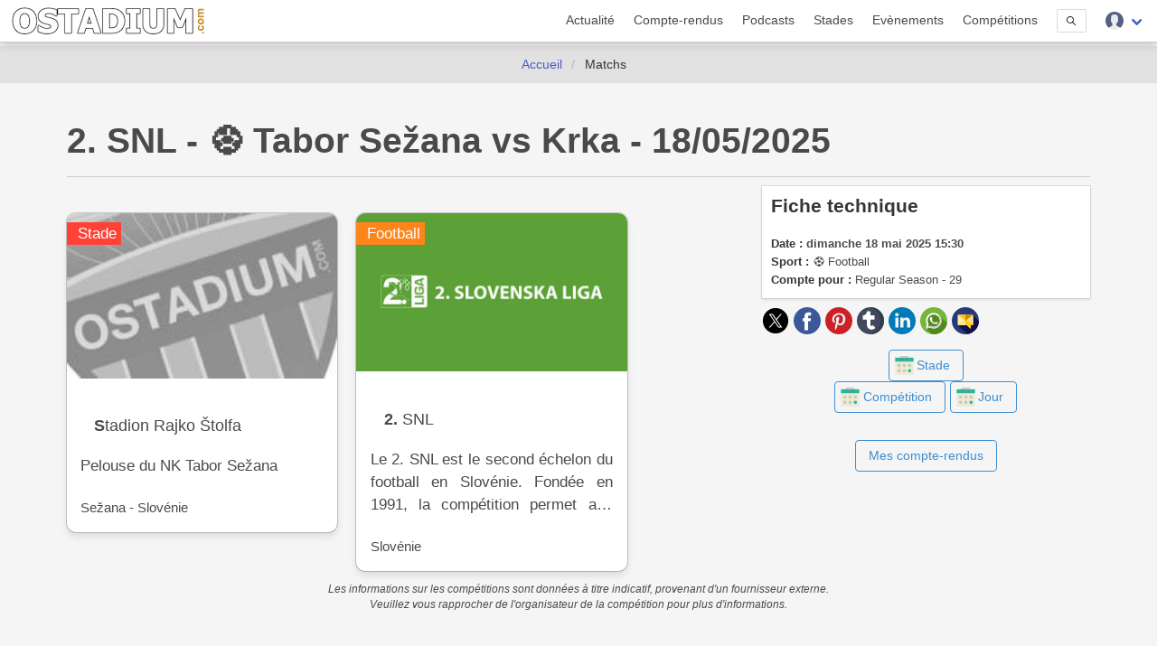

--- FILE ---
content_type: text/html; charset=UTF-8
request_url: https://www.ostadium.com/match/733/challenger-pro-league-club-brugge-ii-vs-rsc-anderlecht-ii-2023-12-09
body_size: 6095
content:
<!doctype html>
<html lang="fr" prefix="og: http://ogp.me/ns#" itemscope itemtype="https://schema.org/WebPage">
<head>
    <meta charset="utf-8">
<meta name="viewport" content="width=device-width, initial-scale=1">
<title>2. SNL - ⚽️ Tabor Sežana vs Krka - 2025-05-18 • OStadium.com</title>
<link rel="preconnect" href="https://www.ostadium.com/">
<link rel="dns-prefetch" href="https://www.ostadium.com/">
<link rel="prerender" href="https://www.ostadium.com/">
<link rel="alternate" href="https://www.ostadium.com/xml/news.xml" type="application/rss+xml" title="OStadium.com">
<link rel="alternate" title="OStadium.com" type="application/json" href="/feed.json">
<link rel="apple-touch-icon" href="https://www.ostadium.com/assets/ui/apple-touch-icon.png?v=A0RAkQ96B7">
<link rel="apple-touch-startup-image" href="https://www.ostadium.com/startup-image-320x460.png">
<link rel="icon" href="https://www.ostadium.com/safari-pinned-tab.svg" type="image/svg+xml" sizes="any">
<link rel="icon" type="image/png" href="https://www.ostadium.com/assets/ui/apple-touch-icon.png?v=A0RAkQ96B7" sizes="192x192">
<link rel="icon" type="image/x-icon" href="https://www.ostadium.com/favicon.ico">
<link rel="index" href="https://www.ostadium.com">
<link rel="manifest" href="/manifest.webmanifest">
<meta name="mobile-web-app-capable" content="yes" />
<meta name="apple-mobile-web-app-capable" content="yes">
<meta name="apple-mobile-web-app-status-bar-style" content="black-translucent">
<meta name="apple-mobile-web-app-title" content="OStadium.com">
<meta name="application-name" content="OStadium.com">
<meta name="googlebot" content="index,follow">
<meta name="rating" content="General">
<meta name="robots" content="index,follow">
<meta name="twitter:dnt" content="on">
<meta name="msapplication-config" content="https://www.ostadium.com/browserconfig.xml" />
<meta name="theme-color" content="#f5f5f5">
<link rel="yandex-tableau-widget" href="https://www.ostadium.com/assets/ui/yandex-browser-manifest.json">
<link rel="search" type="application/opensearchdescription+xml" href="https://www.ostadium.com/opensearch.xml" title="">
<link rel="mask-icon" href="https://www.ostadium.com/safari-pinned-tab.svg?v=A0RAkQ96B7" color="#2b5797">
<meta name="author" content="Aperdia">
<meta name="geo.placename" content="Toulouse" />
<meta name="geo.position" content="43.604652;1.444209" />
<meta name="geo.region" content="FR" />
<meta name="ICBM" content="43.604652, 1.444209" />
  <meta property="fb:page_id" content="244850809020335">
  <meta property="fb:pages" content="244850809020335">
  <meta property="twitter:account_id" content="4503599628614314">
<link rel="me" href="https://x.com/OStadiumNews">
  <meta name="monetization" content="$ilp.uphold.com/zP8qy9UkzZpr">
<meta property="og:site_name" content="OStadium.com" /><meta property="og:title" content="2. SNL - ⚽️ Tabor Sežana vs Krka - 2025-05-18 • OStadium.com" /><meta property="og:description" content="Match : 2. SNL - ⚽️ Tabor Sežana vs Krka - 2025-05-18" /><meta property="og:image" content="/assets/ui/card_default.jpg" /><meta property="og:url" content="https://www.ostadium.com/match/733/2-snl-tabor-sezana-vs-krka-2025-05-18" /><meta property="og:type" content="webpage" /><meta property="type" content="webpage" /><meta name="description" content="Match : 2. SNL - ⚽️ Tabor Sežana vs Krka - 2025-05-18"><meta name="keywords" content="stades, arena, enceinte sportive, enceintes sportives,"><meta itemprop="datePublished" content=""><meta itemprop="dateModified" content=""><link rel="canonical" href="https://www.ostadium.com/match/733/2-snl-tabor-sezana-vs-krka-2025-05-18"/><meta itemprop="name" content="2. SNL - ⚽️ Tabor Sežana vs Krka - 2025-05-18 • OStadium.com" /><meta itemprop="description" content="Match : 2. SNL - ⚽️ Tabor Sežana vs Krka - 2025-05-18" /><meta itemprop="image" content="/assets/ui/card_default.jpg" /><meta name="twitter:site" content="@OStadiumNews"><meta name="twitter:card" content="summary_large_image"><meta name="twitter:title" content="2. SNL - ⚽️ Tabor Sežana vs Krka - 2025-05-18 • OStadium.com"><meta name="twitter:description" content="Match : 2. SNL - ⚽️ Tabor Sežana vs Krka - 2025-05-18"><meta name="twitter:url" content="https://www.ostadium.com/match/733/2-snl-tabor-sezana-vs-krka-2025-05-18"><script type="application/ld+json">{"@context":"https:\/\/schema.org","@type":"WebPage","mainEntityOfPage":"https:\/\/www.ostadium.com\/match\/733\/2-snl-tabor-sezana-vs-krka-2025-05-18","image":{"@type":"ImageObject","url":"\/assets\/ui\/card_default.jpg","height":"432","width":"768"}}</script>
</head>
<body>
  <nav class="navbar navbar--fixed" aria-label="main navigation" id="navbar--main">
    <div class="container">
      <div class="navbar-brand">
        <a href="https://www.ostadium.com" class="navbar-item is-brand">
          <img src="/assets/ui/logo-ostadium.png" alt="OStadium.com" >

        </a>
        <div class="navbar-burger burger" id="burger" data-burger="navbar-menu">
          <span></span>
          <span></span>
          <span></span>
        </div>
      </div>

      <div class="navbar-menu">
        <div class="navbar-end">
                        <a
                      class="navbar-item"
                                href="/actualite">
            Actualité
          </a>
                  <a
                      class="navbar-item"
                                href="/compte-rendus">
            Compte-rendus
          </a>
                  <a
                      class="navbar-item"
                                href="/podcasts">
            Podcasts
          </a>
                  <a
                      class="navbar-item"
                                href="/stades">
            Stades
          </a>
                  <a
                      class="navbar-item"
                                href="/evenements">
            Evènements
          </a>
                  <a
                      class="navbar-item"
                                href="/competitions">
            Compétitions
          </a>
                  <a href="/search" class="navbar-item is-hidden-desktop">
            Recherche
          </a>
          <div class="navbar-item is-hidden-touch">
            <a class="modal-button button is-small" id="modalSearch" data-target="modal-search">
              <svg enable-background="new 0 0 487.95 487.95" viewBox="0 0 487.95 487.95" xmlns="http://www.w3.org/2000/svg" width="10"><path d="m481.8 453-140-140.1c27.6-33.1 44.2-75.4 44.2-121.6 0-105.4-86.5-191.1-192.9-191.1s-193.1 85.8-193.1 191.2 86.5 191.1 192.9 191.1c45.2 0 86.8-15.5 119.8-41.4l140.5 140.5c8.2 8.2 20.4 8.2 28.6 0s8.2-20.4 0-28.6zm-440.8-261.6c0-82.8 68.2-150.1 151.9-150.1s151.9 67.3 151.9 150.1-68.2 150.1-151.9 150.1-151.9-67.4-151.9-150.1z"/></svg>
            </a>
          </div>
          <div class="navbar-item has-dropdown is-hoverable">
            <div class="navbar-link">
              <img src="https://www.ostadium.com/assets/ui/svg/admin/color/user.svg" width="20" alt="User">
            </div>
            <div id="moreDropdown" class="navbar-dropdown is-boxed is-right">
                                      <a href="https://www.ostadium.com/identification" class="navbar-item">Connexion</a>
              <hr class="navbar-divider">
              <a href="https://www.ostadium.com/inscription" class="navbar-item">Inscription</a>
                        </div>
          </div>
        </div>
      </div>
    </div>
    <section class="nav-search-mobile">
      <form action="/search" method="get" class="navbar-item is-visible-mobile" role="search">
        <div class="field has-addons">
          <p class="control">
            <input class="input is-small" type="search" name="q" placeholder="Recherche dans le site">
          </p>
          <p class="control">
            <button class="button is-small" type="submit">
              <svg enable-background="new 0 0 487.95 487.95" viewBox="0 0 487.95 487.95" xmlns="http://www.w3.org/2000/svg" width="15"><path d="m481.8 453-140-140.1c27.6-33.1 44.2-75.4 44.2-121.6 0-105.4-86.5-191.1-192.9-191.1s-193.1 85.8-193.1 191.2 86.5 191.1 192.9 191.1c45.2 0 86.8-15.5 119.8-41.4l140.5 140.5c8.2 8.2 20.4 8.2 28.6 0s8.2-20.4 0-28.6zm-440.8-261.6c0-82.8 68.2-150.1 151.9-150.1s151.9 67.3 151.9 150.1-68.2 150.1-151.9 150.1-151.9-67.4-151.9-150.1z"/></svg>
            </button>
          </p>
        </div>
      </form>
    </section>
  </nav>

  <section class="nav--sub"> &nbsp; </section>

    <nav class="breadcrumb is-centered" aria-label="breadcrumbs" itemscope itemtype="http://schema.org/BreadcrumbList">
  <ul>
      <li  itemprop="itemListElement" itemscope itemtype="http://schema.org/ListItem">
      <a itemprop="item" href="/"><span itemprop="name">Accueil</span></a>
        <meta itemprop="position" content="1" />
    </li>
                <li  class="is-active" itemprop="itemListElement" itemscope itemtype="http://schema.org/ListItem">
      <a itemprop="item" class="is-active"><span itemprop="name">Matchs</span></a>
        <meta itemprop="position" content="2" />
    </li>
        </ul>
</nav>


  <main id="content">
      <div class="container">
  

  <article>
    <header>
      <h1><span itemprop="name">2. SNL - ⚽️ Tabor Sežana vs Krka - 18/05/2025</span></h1>
    </header>
    <section class="columns is-multiline">
      <div class="column is-8 is-12-mobile">
        <div class="columns">
                  <div class="column is-5-desktop is-6-tablet is-12-mobile">

<a href="https://www.ostadium.com/stadium/5043/stadion-rajko-stolfa">
  <div class="card stadium" itemscope itemtype="https://schema.org/StadiumOrArena">
    <div class="card-image">
          <figure role="group">
        <img src="https://www.ostadium.com/assets/ui/card_default.jpg" class="lazy" data-src="/assets/ui/card_default.jpg" itemprop="image" alt="Stadion Rajko Štolfa">
      </figure>
    </div>
    <div class="ribbon">
      Stade
    </div>
    <div class="card-content">
      <p class="subtitle" itemprop="name">Stadion Rajko Štolfa</p>

      <div class="content" itemprop="description">
        Pelouse du NK Tabor Sežana
      </div>

      <small itemprop="address">Sežana - Slovénie</small>
    </div>
    <meta itemprop="url" content="https://www.ostadium.com/stadium/5043/stadion-rajko-stolfa">
    <meta itemprop="image" content="/assets/ui/card_default.jpg">
  </div>
</a>

  </div>
                          <div class="column is-5-desktop is-6-tablet is-12-mobile">

<a href="https://www.ostadium.com/competition/426/2-snl">
  <div class="card competition" itemscope itemtype="https://schema.org/SportsEvent">
    <div class="card-image">
      <figure role="group">
        <img src="https://www.ostadium.com/assets/ui/card_default.jpg" class="lazy" data-src="https://www.ostadium.com/galleries/2-snl-thumb.jpg" itemprop="image" alt="2. SNL">
      </figure>
    </div>
    <div class="ribbon">
      Football
    </div>
    <div class="card-content">
      <p class="subtitle" itemprop="name">2. SNL</p>

      <div class="content content-limited" itemprop="description">
        Le 2. SNL est le second échelon du football en Slovénie. Fondée en 1991, la compétition permet aux équipes de participer à la coupe nationale, et d'accéder à l'élite du pays.
      </div>
      <small>Slovénie</small>
    </div>
    <meta itemprop="url" content="https://www.ostadium.com/competition/426/2-snl">
    <div itemprop="location" itemscope itemtype="https://schema.org/Place">
        <meta itemprop="name" content="Slovénie">
        <meta itemprop="address" content=" Slovénie">
      </div>
              <meta itemprop="startDate" content="2025-08-10 00:00:00">
  

  </div>
</a>

  </div>
                                          </div>
      </div>
      <div class="column is-4 is-12-mobile stadium--data">
        <aside class="stadium--aside">
          <h2 class="title is-4">Fiche technique</h2>
          <ul>
            <li>
              <strong>Date :</strong> <span itemprop="startDate" content="2025-05-18T15:30:00+02:00">dimanche 18 mai 2025 15:30</span>
            </li>
            <li>
              <strong>Sport :</strong> ⚽️ Football
            </li>
                                <li><strong>Compte pour :</strong> Regular Season - 29</li>
                              </ul>
        </aside>
        <p class="social">
          <a href="https://twitter.com/intent/tweet?text=2.+SNL+-+%E2%9A%BD%EF%B8%8F+Tabor+Se%C5%BEana+vs+Krka+-+2025-05-18&amp;url=https%3A%2F%2Fwww.ostadium.com%2Fmatch%2F733%2F2-snl-tabor-sezana-vs-krka-2025-05-18&amp;via=OStadiumNews" target="_blank" title="Partager sur Twitter">
    <img data-src="/assets/ui/svg/social/twitter.svg" width="30" class="lazy" alt="Partager sur Twitter">
  </a>
  <a href="https://www.facebook.com/sharer/sharer.php?u=https%3A%2F%2Fwww.ostadium.com%2Fmatch%2F733%2F2-snl-tabor-sezana-vs-krka-2025-05-18" target="_blank" title="Partager sur Facebook">
    <img data-src="/assets/ui/svg/social/facebook.svg" width="30" class="lazy" alt="Partager sur Facebook">
  </a>
  <a href="https://pinterest.com/pin/create/button/?url=https%3A%2F%2Fwww.ostadium.com%2Fmatch%2F733%2F2-snl-tabor-sezana-vs-krka-2025-05-18&amp;description=2.+SNL+-+%E2%9A%BD%EF%B8%8F+Tabor+Se%C5%BEana+vs+Krka+-+2025-05-18&amp;media=" target="_blank" title="Pin sur Pinterest">
    <img data-src="/assets/ui/svg/social/pinterest.svg" width="30" class="lazy" alt="Pin sur Pinterest">
  </a>
  <a href="https://www.tumblr.com/share/link?url=https%3A%2F%2Fwww.ostadium.com%2Fmatch%2F733%2F2-snl-tabor-sezana-vs-krka-2025-05-18&amp;name=2.+SNL+-+%E2%9A%BD%EF%B8%8F+Tabor+Se%C5%BEana+vs+Krka+-+2025-05-18" target="_blank" title="Partager sur Tumblr">
    <img data-src="/assets/ui/svg/social/tumblr.svg" width="30" class="lazy" alt="Partager sur Tumblr">
  </a>
  <a href="https://www.linkedin.com/shareArticle?mini=true&amp;url=https%3A%2F%2Fwww.ostadium.com%2Fmatch%2F733%2F2-snl-tabor-sezana-vs-krka-2025-05-18&amp;title=2.+SNL+-+%E2%9A%BD%EF%B8%8F+Tabor+Se%C5%BEana+vs+Krka+-+2025-05-18&amp;source=https%3A%2F%2Fwww.ostadium.com%2Fmatch%2F733%2F2-snl-tabor-sezana-vs-krka-2025-05-18&amp;summary=" target="_blank" title="Partager sur LinkedIn">
    <img data-src="/assets/ui/svg/social/linkedin.svg" width="30" class="lazy" alt="Partager sur LinkedIn">
  </a>
  <a href="whatsapp://send?text=2.+SNL+-+%E2%9A%BD%EF%B8%8F+Tabor+Se%C5%BEana+vs+Krka+-+2025-05-18%20https%3A%2F%2Fwww.ostadium.com%2Fmatch%2F733%2F2-snl-tabor-sezana-vs-krka-2025-05-18" target="_blank" title="Partager sur Whatapps">
    <img data-src="/assets/ui/svg/social/whatsapp.svg" width="30" class="lazy" alt="Partager sur Whatapps">
  </a>
  <a href="mailto:?subject=2.+SNL+-+%E2%9A%BD%EF%B8%8F+Tabor+Se%C5%BEana+vs+Krka+-+2025-05-18&amp;body=https%3A%2F%2Fwww.ostadium.com%2Fmatch%2F733%2F2-snl-tabor-sezana-vs-krka-2025-05-18" target="_blank" title="Envoyer par email">
    <img data-src="/assets/ui/svg/social/email.svg" width="30" class="lazy" alt="Envoyer par email">
  </a>

        </p>

        <div class="marginBottom is-center">
              <a href="https://www.ostadium.com/stadium/calendrier/5043#calendar">
          <button class="button is-info is-outlined">
            <span class="icon is-small">
              <img src="/assets/ui/svg/calendar/calendar.svg" alt="Calendrier des rencontres du stade">
            </span>
            <span>Stade</span>
          </button>
        </a>

         <div itemprop="location" itemscope="" itemtype="https://schema.org/Place">
        <meta itemprop="name" content="Stadion Rajko Štolfa">
        <meta itemprop="address" content="Slovénie">
      </div>
      
              <a href="https://www.ostadium.com/competition/calendrier/426#calendar">
          <button class="button is-info is-outlined">
            <span class="icon is-small">
              <img src="/assets/ui/svg/calendar/calendar.svg" alt="Calendrier des rencontres de la compétition">
            </span>
            <span>Compétition</span>
          </button>
        </a>
      
        <a href="https://www.ostadium.com/rencontres/2025-05-18">
          <button class="button is-info is-outlined">
            <span class="icon is-small">
              <img src="/assets/ui/svg/calendar/calendar.svg" alt="Calendrier des rencontres du jour">
            </span>
            <span>Jour</span>
          </button>
        </a>
        </div>

        <p class="marginTop is-center">
          <a class="modal-button button is-info is-outlined" data-target="modal-visit-add" title="Je partage mes aventures vécues dans ce stade ( visite, rencontre... )">
            Mes compte-rendus
          </a>
        </p>
      </div>

      <p class="informative">Les informations sur les compétitions sont données à titre indicatif, provenant d'un fournisseur externe.<br>Veuillez vous rapprocher de l'organisateur de la compétition pour plus d'informations.</p>
    </section>
  </article>

</div>
    </main>

  <footer>
    <div class="footer--social">
    
          <a href="https://bsky.app/profile/ostadium.bsky.social" title="Partagez votre expérience groundhopping avec nous sur BlueSky" rel="me">
              <img data-src="https://www.ostadium.com/assets/ui/svg/social/bluesky.svg" width="60" alt="Partagez votre expérience groundhopping avec nous sur BlueSky" class="lazy">
            </a>
          <a href="https://x.com/OStadium" title="Partagez votre expérience groundhopping avec nous sur Twitter" rel="me">
              <img data-src="https://www.ostadium.com/assets/ui/svg/social/x.svg" width="60" alt="Partagez votre expérience groundhopping avec nous sur Twitter" class="lazy">
            </a>
          <a href="https://x.com/OStadiumNews" title="Suivez l'actualité des enceintes sportives avec nous sur Twitter" rel="me">
              <img data-src="https://www.ostadium.com/assets/ui/svg/social/x.svg" width="60" alt="Suivez l'actualité des enceintes sportives avec nous sur Twitter" class="lazy">
            </a>
          <a href="https://www.facebook.com/ostadium" title="Suivez nous sur Facebook" rel="me">
              <img data-src="https://www.ostadium.com/assets/ui/svg/social/facebook.svg" width="60" alt="Suivez nous sur Facebook" class="lazy">
            </a>
          <a href="https://discord.gg/jWYHreFXaC" title="Rejoignez nous sur Discord" rel="me">
              <img data-src="https://www.ostadium.com/assets/ui/svg/social/discord.svg" width="60" alt="Rejoignez nous sur Discord" class="lazy">
            </a>
          <a href="https://mastodon.social/@ostadium" title="Suivez nous sur Mastodon" rel="me">
              <img data-src="https://www.ostadium.com/assets/ui/svg/social/mastodon.svg" width="60" alt="Suivez nous sur Mastodon" class="lazy">
            </a>
          <a href="https://www.plurk.com/OStadium" title="Suivez nous sur Plurk" rel="me">
              <img data-src="https://www.ostadium.com/assets/ui/svg/social/plurk.svg" width="60" alt="Suivez nous sur Plurk" class="lazy">
            </a>
          <a href="https://ostadium.tumblr.com" title="Suivez nous sur Tumblr" rel="me">
              <img data-src="https://www.ostadium.com/assets/ui/svg/social/tumblr.svg" width="60" alt="Suivez nous sur Tumblr" class="lazy">
            </a>
          <a href="https://www.instagram.com/ostadiumcom/" title="Suivez notre expérience groundhopping sur Instagram" rel="me">
              <img data-src="https://www.ostadium.com/assets/ui/svg/social/instagram.svg" width="60" alt="Suivez notre expérience groundhopping sur Instagram" class="lazy">
            </a>
          <a href="https://www.instagram.com/ostadiumnews/" title="Suivez l'actualité des enceintes sportives avec nous sur Instagram" rel="me">
              <img data-src="https://www.ostadium.com/assets/ui/svg/social/instagram.svg" width="60" alt="Suivez l'actualité des enceintes sportives avec nous sur Instagram" class="lazy">
            </a>
          <a href="https://www.threads.net/@ostadiumnews" title="Suivez l'actualité des enceintes sportives et du groundhopping avec nous sur Threads" rel="me">
              <img data-src="https://www.ostadium.com/assets/ui/svg/social/threads.svg" width="60" alt="Suivez l'actualité des enceintes sportives et du groundhopping avec nous sur Threads" class="lazy">
            </a>
          <a href="https://www.linkedin.com/groups/6645819" title="Suivez nous sur LinkedIn" rel="me">
              <img data-src="https://www.ostadium.com/assets/ui/svg/social/linkedin.svg" width="60" alt="Suivez nous sur LinkedIn" class="lazy">
            </a>
          <a href="/xml/news.xml" title="Abonnez vous à nos news" rel="me">
              <img data-src="https://www.ostadium.com/assets/ui/svg/social/rss.svg" width="60" alt="Abonnez vous à nos news" class="lazy">
            </a>
        </div>
    <div class="footer">
      <div class="container">
        <div class="columns">
          <div class="column is-3 is-hidden-mobile">
            <p class="slogan">OStadium.com est un site communautaire proposant tout ce qu'il faut savoir pour aller au stade : informations et actualités des enceintes sportives, conseils pour s'y rendre, calendrier des événements associés, comptes-rendus d'aventures, bons plans.</p>
          </div>
          <div class="column">
            <div class="columns is-hidden-mobile">
              <div class="column">
                <a href="https://www.ostadium.com/actualite">Actualité</a>
              </div>
              <div class="column">
                <a href="https://www.ostadium.com/compte-rendus">Compte-rendus</a>
              </div>
              <div class="column">
                <a href="https://www.ostadium.com/stades">Stades</a>
              </div>
              <div class="column">
                <a href="https://www.ostadium.com/evenements">Evènements</a>
              </div>
              <div class="column">
                <a href="https://www.ostadium.com/competitions">Compétitions</a>
              </div>
            </div>
            <div class="columns">
              <div class="column">
                <a href="https://www.ostadium.com/architectes">Architectes</a>
              </div>
              <div class="column">
                <a href="https://www.ostadium.com/clubs">Clubs</a>
              </div>
              <div class="column">
                <a href="https://www.ostadium.com/near" title="Le contenu du site par ville">Near</a>
              </div>
              <div class="column">
                <a href="https://www.ostadium.com/sports">Sports</a>
              </div>
              <div class="column">
                <a href="https://www.ostadium.com/voyages">Voyages</a>
              </div>
            </div>
            <div class="columns">
              <div class="column">
                <a href="https://www.ostadium.com/actualite/proposition">Proposez votre actualité</a>
              </div>
              <div class="column">
                <a href="https://www.ostadium.com/contact">Nous contacter</a>
              </div>
              <div class="column">
                <a href="https://www.ostadium.com/offres_d_emploi" title="Des offres d'emploi avec Sport Jobs Hunter">Offres d'emploi</a>
              </div>
              <div class="column">
                <a href="https://www.ostadium.com/partenaires">Nos partenaires</a>
              </div>
              <div class="column">
                <a href="https://www.ostadium.com/quiz">Quiz</a>
              </div>
            </div>
            <div class="columns">
              <!-- div class="column">
                <a href="https://big.ostadium.com" title="Version grand écran du site">Big OStadium</a>
              </div -->
              <div class="column">
                <a href="https://www.ostadium.com/competitions/divisions">Championnats</a>
              </div>
              <div class="column">
                <a href="https://www.ostadium.com/podcasts">Podcasts</a>
              </div>
              <div class="column">
                <a href="https://www.ostadium.com/calendrier">Calendrier</a>
              </div>
              <div class="column">
                <a href="https://www.ostadium.com/rencontres">Rencontres</a>
              </div>
              <div class="column">
                <a href="https://www.ostadium.com/lite" title="Version légère du site">Lite OStadium</a>
              </div>
            </div>
          </div>
        </div>
        <div class="footer--copyright">
          Aperdia © 2014-2026 - La reproduction de ce site est illégale s'il n'a pas fait l'objet d'autorisation - v4.12.0
          <br>
          <a href="https://www.ostadium.com/page/mentions-legales">Mentions l&eacute;gales</a> -
          <a href="https://www.ostadium.com/page/terms">Conditions d&#039;utilisation</a> -
          <a href="https://www.ostadium.com/page/cookie-consent">Pr&eacute;sentation des cookies</a> -
          <a href="https://www.ostadium.com/cookies">Gestion des cookies</a> -
          <a href="https://www.ostadium.com/page/collecte-donnees">Collecte de donn&eacute;es</a> -
          <a href="https://www.ostadium.com/page/credit-photo">Cr&eacute;dits photo</a><br>
          Made with &#10084; in <a href="https://www.ostadium.com/near/toulouse-france">Toulouse, France</a>
        </div>
        <div>
          <a href="#content" title="Remonter vers le contenu">
            <picture><source type="image/webp" data-srcset="https://www.ostadium.com/assets/ui/logo_footer.webp"><source type="image/png" data-srcset="https://www.ostadium.com/assets/ui/logo_footer.png"><img data-src="https://www.ostadium.com/assets/ui/logo_footer.png" alt="OStadium.com" class="lazy"></picture>
          </a>
        </div>
      </div>
    </div>
  </footer>

  <link rel="preload" as="style" href="https://www.ostadium.com/build/assets/ostadium-CwgI3a3U.css" integrity="sha384-WIT2WLpHi0uFZtfaS9PF2haAT2NgqHGUPFg2FOH7pLCjGUeT7v/ppZNlcDqrJarG" /><link rel="stylesheet" href="https://www.ostadium.com/build/assets/ostadium-CwgI3a3U.css" integrity="sha384-WIT2WLpHi0uFZtfaS9PF2haAT2NgqHGUPFg2FOH7pLCjGUeT7v/ppZNlcDqrJarG" />
  
            <!-- Matomo -->
<script nonce="{{ csp_nonce() }}">
  var _paq = window._paq = window._paq || [];
  /* tracker methods like "setCustomDimension" should be called before "trackPageView" */
  _paq.push(['trackPageView']);
  _paq.push(['enableLinkTracking']);
  (function() {
    var u="//www.ostadium.com/matomo/";
    _paq.push(['setTrackerUrl', u+'matomo.php']);
    _paq.push(['setSiteId', '1']);
    var d=document, g=d.createElement('script'), s=d.getElementsByTagName('script')[0];
    g.async=true; g.src=u+'matomo.js'; s.parentNode.insertBefore(g,s);
  })();
</script>
<!-- End Matomo Code -->
      
  
  
      <script src="https://www.ostadium.com/assets/libs/lazyload/lazyload.19.1.3.min.js" integrity="sha384-tjw38MqWJXRnobhELGysCmDRLCg9PbqwJZjfo/7em9JoYnefzgnoZlqfUo7q0tIm" crossorigin="anonymous"></script>
    <link rel="modulepreload" as="script" href="https://www.ostadium.com/build/assets/base-BqxR7tWB.js" integrity="sha384-ZY2YwrvI+8rzNZG0JNmxRtgimIjnlF7eCo1ZLTxMrpp4fqqy3Eg18m8EHFUhMisr" /><link rel="modulepreload" as="script" href="https://www.ostadium.com/build/assets/search-g9FmMp_z.js" integrity="sha384-jxFsoGnoFhXrtAOlM6bA1Y0zjqwliP0YM+LuJwJ3YfTNlGsxo62w4soU/+iHdraJ" /><link rel="modulepreload" as="script" href="https://www.ostadium.com/build/assets/ostadium-D-M8AgNB.js" integrity="sha384-ACKaNtTtPmtENjQqKgnfoseDkdUuqSLiBtvH415kB/66UL/SHh2f42j7Nh6wpma/" /><script type="module" src="https://www.ostadium.com/build/assets/base-BqxR7tWB.js" integrity="sha384-ZY2YwrvI+8rzNZG0JNmxRtgimIjnlF7eCo1ZLTxMrpp4fqqy3Eg18m8EHFUhMisr"></script><script type="module" src="https://www.ostadium.com/build/assets/search-g9FmMp_z.js" integrity="sha384-jxFsoGnoFhXrtAOlM6bA1Y0zjqwliP0YM+LuJwJ3YfTNlGsxo62w4soU/+iHdraJ"></script><script type="module" src="https://www.ostadium.com/build/assets/ostadium-D-M8AgNB.js" integrity="sha384-ACKaNtTtPmtENjQqKgnfoseDkdUuqSLiBtvH415kB/66UL/SHh2f42j7Nh6wpma/"></script>      <noscript>
      Nous sommes désolés, mais il est nécessaire d'avoir javascript pour afficher les images par exemple.
    </noscript>
  
    <div id="modal-visit-add" class="modal">
  <div class="modal-background"></div>
  <div class="modal-card">
    <section class="modal-card-body">
          <p class="marginTop">Pour proposer un compte-rendu de ce stade, vous devez être connecté au site.</p>
      <a href="https://www.ostadium.com/identification" class="button is-info is-outlined">Identification au site</a>
        </section>
  </div>
</div>

  <div id="modal-search" class="modal">
    <div class="modal-background"></div>
    <div class="modal-card">
      <section class="modal-card-body">
        <form action="/search" method="get" class="navbar-item is-visible-mobile" role="search">
          <div class="field has-addons">
            <p class="control">
              <input class="input is-large" id="search_input" type="search" name="q" placeholder="Recherche dans le site">
            </p>
            <p class="control">
              <button class="button is-large" type="submit">
                <svg enable-background="new 0 0 487.95 487.95" viewBox="0 0 487.95 487.95" xmlns="http://www.w3.org/2000/svg" width="25"><path d="m481.8 453-140-140.1c27.6-33.1 44.2-75.4 44.2-121.6 0-105.4-86.5-191.1-192.9-191.1s-193.1 85.8-193.1 191.2 86.5 191.1 192.9 191.1c45.2 0 86.8-15.5 119.8-41.4l140.5 140.5c8.2 8.2 20.4 8.2 28.6 0s8.2-20.4 0-28.6zm-440.8-261.6c0-82.8 68.2-150.1 151.9-150.1s151.9 67.3 151.9 150.1-68.2 150.1-151.9 150.1-151.9-67.4-151.9-150.1z"/></svg>
              </button>
            </p>
          </div>
        </form>
      </section>
    </div>
  </div>
</body>
</html>


--- FILE ---
content_type: image/svg+xml
request_url: https://www.ostadium.com/assets/ui/svg/social/rss.svg
body_size: 328
content:
<svg viewBox="0 0 291.319 291.319" xmlns="http://www.w3.org/2000/svg"><path d="m145.659 0c80.44 0 145.66 65.219 145.66 145.66 0 80.45-65.219 145.659-145.66 145.659s-145.659-65.21-145.659-145.659c0-80.441 65.21-145.66 145.659-145.66z" fill="#f4b459"/><path d="m109.254 163.831c-10.06 0-18.226 8.157-18.226 18.226s8.157 18.226 18.226 18.226 18.226-8.157 18.226-18.226-8.158-18.226-18.226-18.226zm-5.381-45.464c-7.074 0-12.8 5.726-12.8 12.8 0 7.064 5.726 12.8 12.8 12.8 23.997 0 43.525 19.527 43.525 43.525 0 7.064 5.726 12.8 12.809 12.8 7.055 0 12.8-5.735 12.8-12.8 0-38.118-31.016-69.125-69.134-69.125zm.246-45.528c-7.228 0-13.091 5.863-13.091 13.091s5.863 13.091 13.091 13.091c48.623 0 88.188 39.556 88.188 88.179 0 7.228 5.854 13.091 13.091 13.091s13.091-5.872 13.091-13.091c-.009-63.062-51.317-114.361-114.37-114.361z" fill="#fff"/></svg>

--- FILE ---
content_type: image/svg+xml
request_url: https://www.ostadium.com/assets/ui/svg/social/plurk.svg
body_size: 117
content:
<svg viewBox="0 0 470 470" xmlns="http://www.w3.org/2000/svg"><path d="m235 10c124.297 0 225 100.698 225 225s-100.703 225-225 225-225-100.703-225-225 100.698-225 225-225z" fill="#ea4640"/><path d="m242.959 90c56.875 0 102.949 46.074 102.949 102.954s-46.074 102.954-102.949 102.954c-15.361 0-29.863-3.438-42.9-9.434v56.621c0 16.563-13.467 30.029-30.029 30.029s-30.03-13.466-30.03-30.028v-154.429l.171.078c2.231-54.902 47.363-98.745 102.788-98.745z" fill="#fff"/><path d="m242.959 154.346c18.955 0 34.316 15.361 34.316 34.321s-15.361 34.316-34.316 34.316h-34.321v-34.316c0-18.96 15.351-34.321 34.321-34.321z" fill="#ea4640"/></svg>

--- FILE ---
content_type: image/svg+xml
request_url: https://www.ostadium.com/assets/ui/svg/calendar/calendar.svg
body_size: 1512
content:
<svg enable-background="new 0 0 58 58" viewBox="0 0 58 58" xmlns="http://www.w3.org/2000/svg"><path d="m42 5h-26-15v13h56v-13z" fill="#26b99a"/><g fill="#38454f"><circle cx="20" cy="9" r="2"/><circle cx="26" cy="9" r="2"/><circle cx="32" cy="9" r="2"/><circle cx="38" cy="9" r="2"/></g><path d="m38 0c-1.13 0-2.162.391-3 1.025.534.405.979.912 1.315 1.495.481-.328 1.061-.52 1.685-.52 1.654 0 3 1.346 3 3s-1.346 3-3 3c-.553 0-1 .447-1 1s.447 1 1 1c2.757 0 5-2.243 5-5s-2.243-5-5-5z" fill="#afb6bb"/><path d="m33.685 2.52c-.424.734-.685 1.573-.685 2.48h2c0-1.03-.522-1.939-1.315-2.48z" fill="#839594"/><path d="m27.685 2.52c-.424.734-.685 1.573-.685 2.48h2c0-1.03-.522-1.939-1.315-2.48z" fill="#839594"/><path d="m36.315 2.52c-.336-.583-.781-1.09-1.315-1.495-.838-.634-1.87-1.025-3-1.025s-2.162.391-3 1.025c.534.405.979.912 1.315 1.495.481-.328 1.061-.52 1.685-.52s1.204.192 1.685.52c.793.541 1.315 1.45 1.315 2.48 0 1.654-1.346 3-3 3-.553 0-1 .447-1 1s.447 1 1 1c2.757 0 5-2.243 5-5 0-.907-.261-1.746-.685-2.48z" fill="#afb6bb"/><path d="m21.685 2.52c-.424.734-.685 1.573-.685 2.48h2c0-1.03-.522-1.939-1.315-2.48z" fill="#839594"/><path d="m30.315 2.52c-.336-.583-.781-1.09-1.315-1.495-.838-.634-1.87-1.025-3-1.025s-2.162.391-3 1.025c.534.405.979.912 1.315 1.495.481-.328 1.061-.52 1.685-.52s1.204.192 1.685.52c.793.541 1.315 1.45 1.315 2.48 0 1.654-1.346 3-3 3-.553 0-1 .447-1 1s.447 1 1 1c2.757 0 5-2.243 5-5 0-.907-.261-1.746-.685-2.48z" fill="#afb6bb"/><path d="m24.315 2.52c-.336-.583-.781-1.09-1.315-1.495-.838-.634-1.87-1.025-3-1.025-2.757 0-5 2.243-5 5h2c0-1.654 1.346-3 3-3 .624 0 1.204.192 1.685.52.793.541 1.315 1.45 1.315 2.48 0 1.654-1.346 3-3 3-.553 0-1 .447-1 1s.447 1 1 1c2.757 0 5-2.243 5-5 0-.907-.261-1.746-.685-2.48z" fill="#afb6bb"/><path d="m1 18h56v40h-56z" fill="#edeada"/><g fill="#cec9ae"><circle cx="13" cy="29" r="5"/><circle cx="29" cy="29" r="5"/><circle cx="45" cy="29" r="5"/><circle cx="13" cy="45" r="5"/><circle cx="29" cy="45" r="5"/></g><circle cx="45" cy="45" fill="#26b99a" r="5"/></svg>